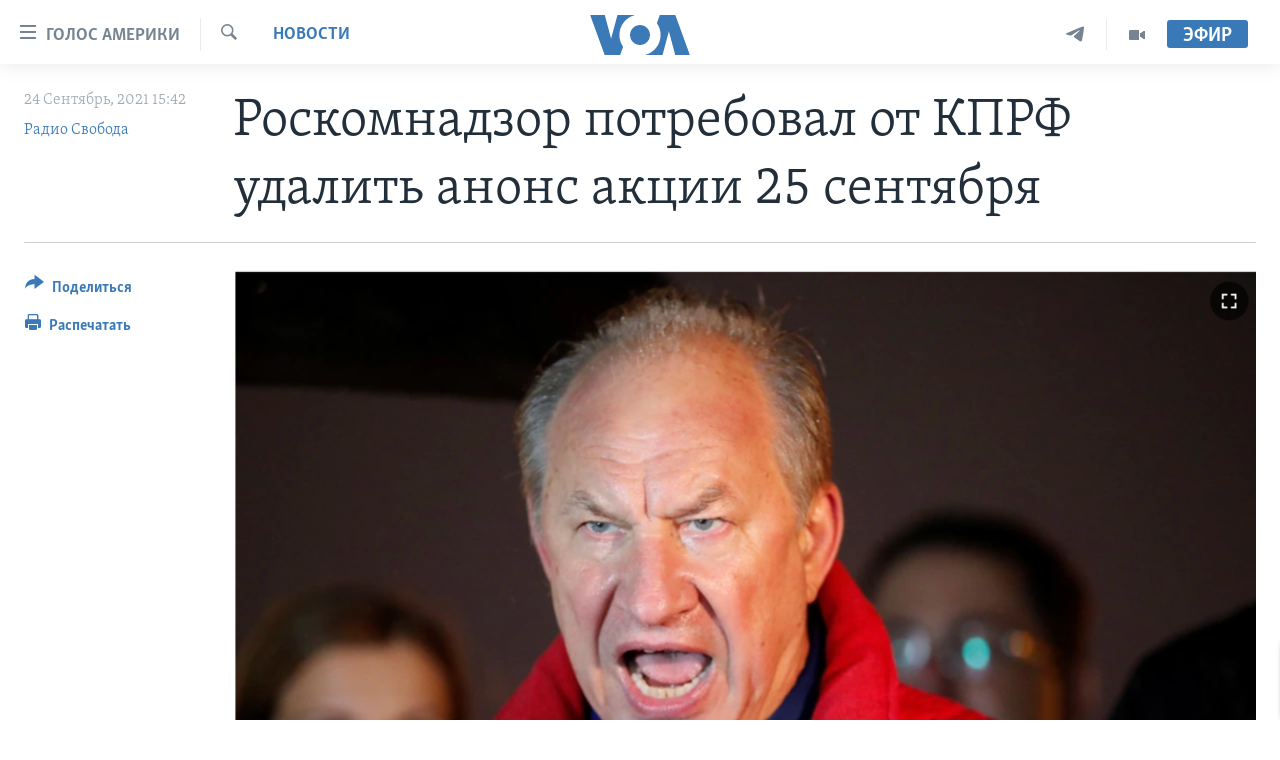

--- FILE ---
content_type: text/html; charset=utf-8
request_url: https://t.me/obuhovpro/5695?embed=1
body_size: 4582
content:
<!DOCTYPE html>
<html>
  <head>
    <meta charset="utf-8">
    <title>Telegram Widget</title>
    <base target="_blank">
    <script>document.cookie="stel_dt="+encodeURIComponent((new Date).getTimezoneOffset())+";path=/;max-age=31536000;samesite=None;secure"</script><script>
try { if (window.localStorage && localStorage["stel_tme_token"]) {
  var arr = [];
  for (var i = 0; i < localStorage.length; i++) {
    var key = localStorage.key(i);
    arr.push(encodeURIComponent(key) + '=' + encodeURIComponent(localStorage[key]));
  }
  var ls = arr.join('; ');
  var xhr = new XMLHttpRequest();
  xhr.open('GET', location.href);
  xhr.setRequestHeader('X-Requested-With', 'relogin');
  xhr.setRequestHeader('X-Local-Storage', ls);
  xhr.onreadystatechange = function() {
    if (xhr.readyState == 4) {
      if (typeof xhr.responseBody == 'undefined' && xhr.responseText) {
        document.write(xhr.responseText);
        document.close();
      }
    }
  };
  xhr.withCredentials = true;
  xhr.send();
  document.close();
  document.open();
  console.log('xhr reload');
} } catch (e) {}
</script>
    <meta name="viewport" content="width=device-width, initial-scale=1.0, minimum-scale=1.0, maximum-scale=1.0, user-scalable=no" />
    <meta name="format-detection" content="telephone=no" />
    <meta http-equiv="X-UA-Compatible" content="IE=edge" />
    <meta name="MobileOptimized" content="176" />
    <meta name="HandheldFriendly" content="True" />
    <meta name="robots" content="noindex, nofollow" />
    
    <link rel="icon" type="image/svg+xml" href="//telegram.org/img/website_icon.svg?4">
<link rel="apple-touch-icon" sizes="180x180" href="//telegram.org/img/apple-touch-icon.png">
<link rel="icon" type="image/png" sizes="32x32" href="//telegram.org/img/favicon-32x32.png">
<link rel="icon" type="image/png" sizes="16x16" href="//telegram.org/img/favicon-16x16.png">
<link rel="alternate icon" href="//telegram.org/img/favicon.ico" type="image/x-icon" />
    <link href="//telegram.org/css/font-roboto.css?1" rel="stylesheet" type="text/css">
    <link href="//telegram.org/css/widget-frame.css?72" rel="stylesheet" media="screen">
    
    <style>
:root {
  color-scheme: light;
}        .user-color-12 {
          --user-line-gradient: repeating-linear-gradient(-45deg, #3391d4 0px, #3391d4 5px, #7dd3f0 5px, #7dd3f0 10px);
          --user-accent-color: #3391d4;
          --user-background: #3391d41f;
        }        .user-color-10 {
          --user-line-gradient: repeating-linear-gradient(-45deg, #27a910 0px, #27a910 5px, #a7dc57 5px, #a7dc57 10px);
          --user-accent-color: #27a910;
          --user-background: #27a9101f;
        }        .user-color-8 {
          --user-line-gradient: repeating-linear-gradient(-45deg, #e0802b 0px, #e0802b 5px, #fac534 5px, #fac534 10px);
          --user-accent-color: #e0802b;
          --user-background: #e0802b1f;
        }        .user-color-7 {
          --user-line-gradient: repeating-linear-gradient(-45deg, #e15052 0px, #e15052 5px, #f9ae63 5px, #f9ae63 10px);
          --user-accent-color: #e15052;
          --user-background: #e150521f;
        }        .user-color-9 {
          --user-line-gradient: repeating-linear-gradient(-45deg, #a05ff3 0px, #a05ff3 5px, #f48fff 5px, #f48fff 10px);
          --user-accent-color: #a05ff3;
          --user-background: #a05ff31f;
        }        .user-color-11 {
          --user-line-gradient: repeating-linear-gradient(-45deg, #27acce 0px, #27acce 5px, #82e8d6 5px, #82e8d6 10px);
          --user-accent-color: #27acce;
          --user-background: #27acce1f;
        }        .user-color-13 {
          --user-line-gradient: repeating-linear-gradient(-45deg, #dd4371 0px, #dd4371 5px, #ffbe9f 5px, #ffbe9f 10px);
          --user-accent-color: #dd4371;
          --user-background: #dd43711f;
        }        .user-color-14 {
          --user-line-gradient: repeating-linear-gradient(-45deg, #247bed 0px, #247bed 5px, #f04856 5px, #f04856 10px, #ffffff 10px, #ffffff 15px);
          --user-accent-color: #247bed;
          --user-background: #247bed1f;
        }        .user-color-15 {
          --user-line-gradient: repeating-linear-gradient(-45deg, #d67722 0px, #d67722 5px, #1ea011 5px, #1ea011 10px, #ffffff 10px, #ffffff 15px);
          --user-accent-color: #d67722;
          --user-background: #d677221f;
        }        .user-color-16 {
          --user-line-gradient: repeating-linear-gradient(-45deg, #179e42 0px, #179e42 5px, #e84a3f 5px, #e84a3f 10px, #ffffff 10px, #ffffff 15px);
          --user-accent-color: #179e42;
          --user-background: #179e421f;
        }        .user-color-17 {
          --user-line-gradient: repeating-linear-gradient(-45deg, #2894af 0px, #2894af 5px, #6fc456 5px, #6fc456 10px, #ffffff 10px, #ffffff 15px);
          --user-accent-color: #2894af;
          --user-background: #2894af1f;
        }        .user-color-18 {
          --user-line-gradient: repeating-linear-gradient(-45deg, #0c9ab3 0px, #0c9ab3 5px, #ffad95 5px, #ffad95 10px, #ffe6b5 10px, #ffe6b5 15px);
          --user-accent-color: #0c9ab3;
          --user-background: #0c9ab31f;
        }        .user-color-19 {
          --user-line-gradient: repeating-linear-gradient(-45deg, #7757d6 0px, #7757d6 5px, #f79610 5px, #f79610 10px, #ffde8e 10px, #ffde8e 15px);
          --user-accent-color: #7757d6;
          --user-background: #7757d61f;
        }        .user-color-20 {
          --user-line-gradient: repeating-linear-gradient(-45deg, #1585cf 0px, #1585cf 5px, #f2ab1d 5px, #f2ab1d 10px, #ffffff 10px, #ffffff 15px);
          --user-accent-color: #1585cf;
          --user-background: #1585cf1f;
        }        body.dark .user-color-12, html.theme_dark .user-color-12 {
          --user-line-gradient: repeating-linear-gradient(-45deg, #52bfff 0px, #52bfff 5px, #0b5494 5px, #0b5494 10px);
          --user-accent-color: #52bfff;
          --user-background: #52bfff1f;
        }        body.dark .user-color-10, html.theme_dark .user-color-10 {
          --user-line-gradient: repeating-linear-gradient(-45deg, #a7eb6e 0px, #a7eb6e 5px, #167e2d 5px, #167e2d 10px);
          --user-accent-color: #a7eb6e;
          --user-background: #a7eb6e1f;
        }        body.dark .user-color-8, html.theme_dark .user-color-8 {
          --user-line-gradient: repeating-linear-gradient(-45deg, #ecb04e 0px, #ecb04e 5px, #c35714 5px, #c35714 10px);
          --user-accent-color: #ecb04e;
          --user-background: #ecb04e1f;
        }        body.dark .user-color-7, html.theme_dark .user-color-7 {
          --user-line-gradient: repeating-linear-gradient(-45deg, #ff9380 0px, #ff9380 5px, #992f37 5px, #992f37 10px);
          --user-accent-color: #ff9380;
          --user-background: #ff93801f;
        }        body.dark .user-color-9, html.theme_dark .user-color-9 {
          --user-line-gradient: repeating-linear-gradient(-45deg, #c697ff 0px, #c697ff 5px, #5e31c8 5px, #5e31c8 10px);
          --user-accent-color: #c697ff;
          --user-background: #c697ff1f;
        }        body.dark .user-color-11, html.theme_dark .user-color-11 {
          --user-line-gradient: repeating-linear-gradient(-45deg, #40d8d0 0px, #40d8d0 5px, #045c7f 5px, #045c7f 10px);
          --user-accent-color: #40d8d0;
          --user-background: #40d8d01f;
        }        body.dark .user-color-13, html.theme_dark .user-color-13 {
          --user-line-gradient: repeating-linear-gradient(-45deg, #ff86a6 0px, #ff86a6 5px, #8e366e 5px, #8e366e 10px);
          --user-accent-color: #ff86a6;
          --user-background: #ff86a61f;
        }        body.dark .user-color-14, html.theme_dark .user-color-14 {
          --user-line-gradient: repeating-linear-gradient(-45deg, #3fa2fe 0px, #3fa2fe 5px, #e5424f 5px, #e5424f 10px, #ffffff 10px, #ffffff 15px);
          --user-accent-color: #3fa2fe;
          --user-background: #3fa2fe1f;
        }        body.dark .user-color-15, html.theme_dark .user-color-15 {
          --user-line-gradient: repeating-linear-gradient(-45deg, #ff905e 0px, #ff905e 5px, #32a527 5px, #32a527 10px, #ffffff 10px, #ffffff 15px);
          --user-accent-color: #ff905e;
          --user-background: #ff905e1f;
        }        body.dark .user-color-16, html.theme_dark .user-color-16 {
          --user-line-gradient: repeating-linear-gradient(-45deg, #66d364 0px, #66d364 5px, #d5444f 5px, #d5444f 10px, #ffffff 10px, #ffffff 15px);
          --user-accent-color: #66d364;
          --user-background: #66d3641f;
        }        body.dark .user-color-17, html.theme_dark .user-color-17 {
          --user-line-gradient: repeating-linear-gradient(-45deg, #22bce2 0px, #22bce2 5px, #3da240 5px, #3da240 10px, #ffffff 10px, #ffffff 15px);
          --user-accent-color: #22bce2;
          --user-background: #22bce21f;
        }        body.dark .user-color-18, html.theme_dark .user-color-18 {
          --user-line-gradient: repeating-linear-gradient(-45deg, #22bce2 0px, #22bce2 5px, #ff9778 5px, #ff9778 10px, #ffda6b 10px, #ffda6b 15px);
          --user-accent-color: #22bce2;
          --user-background: #22bce21f;
        }        body.dark .user-color-19, html.theme_dark .user-color-19 {
          --user-line-gradient: repeating-linear-gradient(-45deg, #9791ff 0px, #9791ff 5px, #f2731d 5px, #f2731d 10px, #ffdb59 10px, #ffdb59 15px);
          --user-accent-color: #9791ff;
          --user-background: #9791ff1f;
        }        body.dark .user-color-20, html.theme_dark .user-color-20 {
          --user-line-gradient: repeating-linear-gradient(-45deg, #3da6eb 0px, #3da6eb 5px, #eea51d 5px, #eea51d 10px, #ffffff 10px, #ffffff 15px);
          --user-accent-color: #3da6eb;
          --user-background: #3da6eb1f;
        }.user-color-6, .user-color-4, .user-color-2, .user-color-0, .user-color-1, .user-color-3, .user-color-5,   .user-color-default {
    --user-accent-color: var(--accent-color);
    --user-accent-background: var(--accent-background);
    --user-line-gradient: linear-gradient(45deg, var(--accent-color), var(--accent-color));
  }</style>
    <script>TBaseUrl='//telegram.org/';</script>
  </head>
  <body class="widget_frame_base tgme_widget body_widget_post emoji_image nodark">
    <div class="tgme_widget_message text_not_supported_wrap js-widget_message" data-post="obuhovpro/5695" data-view="eyJjIjotMTE0NTMyODU3MiwicCI6NTY5NSwidCI6MTc2ODg4NDY3NywiaCI6ImI1YzVlMjA5NDRjMTExMDhhYyJ9" data-peer="c1145328572_-7504385619267560950" data-peer-hash="df4f0a2e6ad6e61c27" data-post-id="5695">
  <div class="tgme_widget_message_user"><a href="https://t.me/obuhovpro"><i class="tgme_widget_message_user_photo bgcolor3" data-content="О"><img src="https://cdn4.telesco.pe/file/[base64].jpg"></i></a></div>
  <div class="tgme_widget_message_bubble">
    <a class="tgme_widget_message_bubble_logo" href="//core.telegram.org/widgets"></a>
        <i class="tgme_widget_message_bubble_tail">
      <svg class="bubble_icon" width="9px" height="20px" viewBox="0 0 9 20">
        <g fill="none">
          <path class="background" fill="#ffffff" d="M8,1 L9,1 L9,20 L8,20 L8,18 C7.807,15.161 7.124,12.233 5.950,9.218 C5.046,6.893 3.504,4.733 1.325,2.738 L1.325,2.738 C0.917,2.365 0.89,1.732 1.263,1.325 C1.452,1.118 1.72,1 2,1 L8,1 Z"></path>
          <path class="border_1x" fill="#d7e3ec" d="M9,1 L2,1 C1.72,1 1.452,1.118 1.263,1.325 C0.89,1.732 0.917,2.365 1.325,2.738 C3.504,4.733 5.046,6.893 5.95,9.218 C7.124,12.233 7.807,15.161 8,18 L8,20 L9,20 L9,1 Z M2,0 L9,0 L9,20 L7,20 L7,20 L7.002,18.068 C6.816,15.333 6.156,12.504 5.018,9.58 C4.172,7.406 2.72,5.371 0.649,3.475 C-0.165,2.729 -0.221,1.464 0.525,0.649 C0.904,0.236 1.439,0 2,0 Z"></path>
          <path class="border_2x" d="M9,1 L2,1 C1.72,1 1.452,1.118 1.263,1.325 C0.89,1.732 0.917,2.365 1.325,2.738 C3.504,4.733 5.046,6.893 5.95,9.218 C7.124,12.233 7.807,15.161 8,18 L8,20 L9,20 L9,1 Z M2,0.5 L9,0.5 L9,20 L7.5,20 L7.5,20 L7.501,18.034 C7.312,15.247 6.64,12.369 5.484,9.399 C4.609,7.15 3.112,5.052 0.987,3.106 C0.376,2.547 0.334,1.598 0.894,0.987 C1.178,0.677 1.579,0.5 2,0.5 Z"></path>
          <path class="border_3x" d="M9,1 L2,1 C1.72,1 1.452,1.118 1.263,1.325 C0.89,1.732 0.917,2.365 1.325,2.738 C3.504,4.733 5.046,6.893 5.95,9.218 C7.124,12.233 7.807,15.161 8,18 L8,20 L9,20 L9,1 Z M2,0.667 L9,0.667 L9,20 L7.667,20 L7.667,20 L7.668,18.023 C7.477,15.218 6.802,12.324 5.64,9.338 C4.755,7.064 3.243,4.946 1.1,2.983 C0.557,2.486 0.52,1.643 1.017,1.1 C1.269,0.824 1.626,0.667 2,0.667 Z"></path>
        </g>
      </svg>
    </i>
    <div class="tgme_widget_message_author accent_color"><a class="tgme_widget_message_owner_name" href="https://t.me/obuhovpro"><span dir="auto">Обухов.PRO</span></a></div>


<a class="tgme_widget_message_photo_wrap 5361992530339672732 1248436172_456241820" href="https://t.me/obuhovpro/5695" style="width:800px;background-image:url('https://cdn4.telesco.pe/file/[base64].jpg')">
  <div class="tgme_widget_message_photo" style="padding-top:53.125%"></div>
</a><div class="tgme_widget_message_text js-message_text" dir="auto"><b>PRO угрозу блокировки сайта ЦК КПРФ </b><a href="http://KPRF.RU/" target="_blank" rel="noopener"><b>KPRF.RU</b></a><b><br/></b>Роскомнадзор направил в редакцию сайта ЦК КПРФ <a href="http://KPRF.RU/" target="_blank" rel="noopener">KPRF.RU</a> уведомление о возможной блокировке сайта партии за анонсы Всероссийской акции протеста и проведения акции на Пушкинской площади 25 сентября в 14.00, которая запланирована в форме встречи с депутатами Госдумы от КПРФ.</div>
<div class="tgme_widget_message_footer js-message_footer">
  <div class="tgme_widget_message_link accent_color"><a href="https://t.me/obuhovpro/5695" class="link_anchor flex_ellipsis"><span class="ellipsis">t.me/obuhovpro</span>/5695</a></div>
  <div class="tgme_widget_message_info js-message_info">
    <span class="tgme_widget_message_views">56.3K</span><span class="copyonly"> views</span><span class="tgme_widget_message_meta"><a class="tgme_widget_message_date" href="https://t.me/obuhovpro/5695"><time datetime="2021-09-24T05:33:03+00:00" class="datetime">Sep 24, 2021 at 05:33</time></a></span>
  </div>
</div>
  </div>
  
</div>
    <script src="https://oauth.tg.dev/js/telegram-widget.js?22"></script>

    <script src="//telegram.org/js/widget-frame.js?65"></script>
    <script>TWidgetAuth.init({"api_url":"https:\/\/t.me\/api\/method?api_hash=1f4736830bf40aa915","upload_url":"https:\/\/t.me\/api\/upload?api_hash=bb48e314160fa63b3b","unauth":true,"bot_id":1288099309});
TWidgetPost.init();
try{var a=new XMLHttpRequest;a.open("POST","");a.setRequestHeader("Content-type","application/x-www-form-urlencoded");a.send("_rl=1")}catch(e){}
</script>
  </body>
</html>
<!-- page generated in 22.36ms -->
